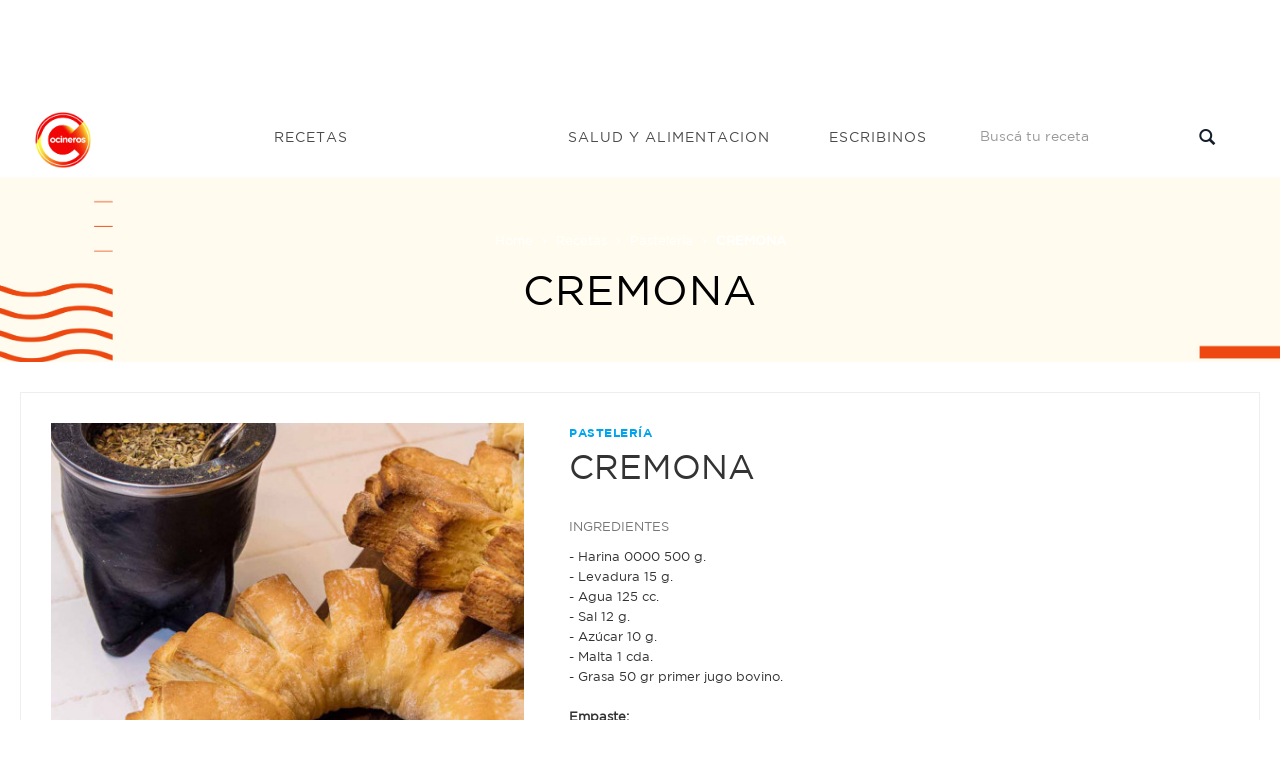

--- FILE ---
content_type: text/html; charset=utf-8
request_url: https://www.google.com/recaptcha/api2/aframe
body_size: 270
content:
<!DOCTYPE HTML><html><head><meta http-equiv="content-type" content="text/html; charset=UTF-8"></head><body><script nonce="rOxjt3DSI6LIV-BzOYAKJA">/** Anti-fraud and anti-abuse applications only. See google.com/recaptcha */ try{var clients={'sodar':'https://pagead2.googlesyndication.com/pagead/sodar?'};window.addEventListener("message",function(a){try{if(a.source===window.parent){var b=JSON.parse(a.data);var c=clients[b['id']];if(c){var d=document.createElement('img');d.src=c+b['params']+'&rc='+(localStorage.getItem("rc::a")?sessionStorage.getItem("rc::b"):"");window.document.body.appendChild(d);sessionStorage.setItem("rc::e",parseInt(sessionStorage.getItem("rc::e")||0)+1);localStorage.setItem("rc::h",'1763506037058');}}}catch(b){}});window.parent.postMessage("_grecaptcha_ready", "*");}catch(b){}</script></body></html>

--- FILE ---
content_type: text/css
request_url: https://cocinerosargentinos.com/css/front/responsive.css?16
body_size: 9165
content:
/*
Theme Name: Qmarto
Author:  ThemesGround
Description:  Qmarto HTML Template
Version: 1.4
License: GNU General Public License v2 or later
Tags: two-columns, left-sidebar, fixed-layout, responsive-layout, custom-background, custom-colors, custom-header, custom-menu
Text Domain:  Qmarto
*/

@media only screen and (min-width: 320px) and (max-width: 479px) {
.fl-links {
	display: none
}
.mini-cart {
	border: none
}
.header-container .fl-nav-menu {
	display: block;
	border-radius: 3px;
	clear: both;
}
#thmg-slider-slideshow {
	margin: 0px
}
#thmg-slider-slideshow:before {
	left: -500px;
}
#top {
	margin-top: 0px;
	margin-bottom: 40px;
}
#top ul li {
	width: 100%
}
.products-grid .item .item-inner .item-info .info-inner .item-title {
	font-size: 14px
}
.tp-caption.ExtraLargeTitle span {
	border: none;
	font-size: 18px!important;
	line-height:17px!important;
}
.tp-caption.LargeTitle {
	font-size: 34px!important;
	margin-top: 5px!important;
	line-height:40px!important

}
.tp-caption.LargeTitle span {
	font-size: 34px!important;
	line-height:40px!important
}
.tp-caption.Title {
	display: none
}
.buy-btn {
	font-size: 12px!important;
	padding: 4px 15px!important;
	line-height: 49px!important;
}
.top-cate {
	margin-top: 0px
}
.top-cate .new_title h2 {
	min-width: auto
}
.featured-pro {
	margin-bottom: 40px;
	top: 0px;
}
.top-cate .slider-items-products .owl-buttons .owl-prev {
	margin-top: 60px;
	left: 16px
}
.top-cate .slider-items-products .owl-buttons .owl-prev a {
	background: #bdbcbc;
}
.top-cate .slider-items-products .owl-buttons .owl-next {
	margin-top: 60px;
	right: -1px
}
.top-cate .slider-items-products .owl-buttons .owl-next a {
	background: #bdbcbc;
}
.best-pro.slider-items-products .owl-buttons .owl-prev a {
	margin: 0px 0 0 -63px;
}
.best-pro.slider-items-products .owl-buttons .owl-next a {
	margin: 0px 0 0 0px;
}
.best-pro .new_title h2 {
	font-size: 28px;
}
.related {
    font-size: 19px !important;;
}
.hot-section h2 {
	font-size: 30px
}
.hot-section h3 {
	font-size: 40px
}
.hot-section h4 {
	padding: 0px 30px 20px 30px;
	line-height: 21px;
	font-size: 18px;
}
.hot-deal {
	padding: 75px 20px 40px 20px;
}
.hot-deal .item {
	margin-bottom: 20px
}
.box-timer {
	width: 95%;
	margin-left: 15px;
	left: 0px
}
.timer-grid .box-time-date {
	margin-right: 8px;
	border-radius: 25px;
}
.timer-grid .box-time-date span {
	font-size: 22px
}
.mid-section {
	padding: 50px 0px;
	background: #000 url(../../img/front/mid-img.jpg) no-repeat 0 0px;
}
.mid-section .container {
	padding: 0px 15px
}
.mid-section h3 {
	font-size: 30px;
	margin: 0px 30px;
}
.mid-section h2 {
	font-size: 36px;
}
.mid-section .block1 {
	padding: 20px;
	margin-right: 0px;
	text-align: center;
	margin-top: 30px
}
.mid-section .block2 {
	padding: 20px;
	margin-right: 0px;
	text-align: center;
	margin-top: 20px
}
.mid-section .block3 {
	padding: 20px;
	margin-left: 0px;
	text-align: center;
	margin-top: 30px
}
.mid-section .block4 {
	padding: 20px;
	margin-left: 0px;
	text-align: center;
	margin-top: 20px
}
footer .newsletter-row {
	padding: 40px 0px;
}
.newsletter-wrap h4 {
	font-size: 32px
}
footer h4 {
	padding-top: 20px
}
.social {
	float: none;
	text-align: center;
}
.social ul {
	float: none
}
footer .coppyright {
	float: none;
	text-align: center;
	margin: 20px 0px
}
.payment-accept {
	float: none !important;
	width: 100%;
	text-align: center
}
#top .container {
	padding: 0 15px;
}
.best-pro .new_title h2 {
	min-width: auto
}
.cate-banner-img {
	display: none
}
.our-features-box .feature-box {
	margin-right: 0px;
	border-right: none;
	border-bottom: 1px #eaeaea solid;
}
.our-features-box {
	padding: 0px 0px;
	margin: 50px -15px
}
.latest-blog h2 {
	margin-bottom: 40px!important
}
.latest-blog .blog_inner {
	margin: 0px
}
.latest-blog h3 {
	margin-top: 0px;
}
.testimonials-section {
	min-height: auto;
	padding: 30px 0px 0px 0px
}
.testimonials {
	font-size: 18px
}
.testimonials-section .bx-viewport {
	height: auto!important
}
.logo-brand img {
	max-width: 100%
}
.logo-brand .slider-items-products .item {
	margin: 0px 15px
}
.logo-brand .owl-pagination {
	text-align: left;
}
.best-pro {
	padding-bottom: 15px;
	margin-bottom: 50px
}
#best-seller .owl-item .item {
	margin: 15px 8px
}
#right_toolbar {
	display: none !important;
}
.brand-logo .new_title.center {
	height: 40px;
}
.new_title {
	margin-bottom: 2px;
}
.new_title.center {
	height: auto;
	border-bottom: none;
}
.new_title h2 {
	margin-bottom: 70px;
}
.my-wishlist .buttons-set2 .btn-share, .my-wishlist .buttons-set2 .btn-add, .my-wishlist .buttons-set2 .btn-update {
	float: none;
	margin-left: 0;
	margin-bottom: 8px;
}
.page-title_multi h2 {
	font-size: 18px;
}
.multiple_addresses .title-buttons.pull-right {
	float: left !important;
}
#multiship-addresses-table {
	margin-top: auto;
}
.product-view .flexslider-thumb {
	padding: 0 32px;
}
.related-pro .new_title.center {
	height: inherit;
}
.upsell-pro .new_title.center {
	height: inherit;
}
.product-tabs {
	height: auto;
}
.product-view .email-friend a span {
	display: none;
}
.product-view .add-to-links span {
	display: none;
}
.email-addto-box {
	margin-top: 10px;
	margin-left: 0px;
	width: 100%;
}
.product-shop .social {
	margin-top: 7px;
}
.product-collateral {
	margin-top: 4px;
	margin-bottom: 25px;
}
.product-view .email-friend {
	margin: auto;
}
.product-view .social ul li a {
	width: 35px;
	height: 35px;
	line-height: 32px;
}
.product-shop .social ul li {
	margin: auto;
}
.multiple_addresses .title-buttons {
	text-align: left;
}
.footer-inner .container {
	padding-left: 15px;
	padding-right: 15px
}
.footer-column {
	padding-top: 20px;
	margin-bottom: 20px
}
.footer-bottom .company-links li {
	margin-left: 0;
	float: none;
	margin: 0 10px 5px 0;
}
.footer-bottom .company-links ul {
	text-align: center;
}
.social ul li a {
	margin-bottom: 5px
}
.payment-accept img {
	margin-right: 6px;
}
footer address {
	width: 82%;
}
.header-banner.mobile-show .our-features-box {
	display: block !important;
}
.offer-slider h1 {
	font-size: 34px;
	padding: 30px 0px;
	padding-bottom: 15px;
}
.offer-slider p {
	padding: 0 2% 1%;
	font-size: 14px;
}
.bx-wrapper {
	margin: auto;
}
.bx-viewport {
	height: 340px !important;
	width: 95% !important;
}
.bxslider li {
	margin-right: 30px !important;
}
.bx-wrapper .bx-pager {
	padding-top: 8px;
}
.owl-pagination {
	top: -20px;
	right: auto;
	width: 100%;
}
.owl-theme .owl-controls .owl-page span {
	width: 14px;
	height: 14px;
}
#toTop {
	width: 30px;
	height: 30px;
	line-height: 38px;
}
.cms-index-index .our-features-box {
	display: none;
}
.header-banner .assetBlock {
	width: 100%;
	padding: 8px 0px;
	font-size: 10px;
}
.fl-mini-cart-content .actions {
	padding: 0 8px 15px 8px;
}
.mini-products-list .product-image {
	margin-left: 8px;
}
.mini-cart .actions .btn-checkout {
	padding: 8px 20px;
}
.mini-cart .view-cart {
	padding: 10px 20px;
}
.col-xs-12.right_menu {
	padding-left: 4px;
}
.product-img-box. col-xs-12 {
width:300px;
}
.product-next-prev {
	display: none;
}
.product-view .previews-list li {
	margin-right: 13px;
}
.product-view .product-shop .add-to-box .pull-right {
	float: left !important;
}
#cloud-zoom-big {
	display: none !important;
}
.category-description .slider-items-products .owl-buttons a {
	width: 25px;
	height: 25px;
}
.products-list .product-image {
	width: 100%;
}
.language-currency {
	margin-left: 0;
}
.fl-currency {
	margin-right: 2px;
}
.fl-language {
	padding-left: 8px;
}
.logo {
	text-align: center;
	width: 85%;
	height: 75px;
	line-height: normal;
	padding: 0px;
	float: none;
	margin-top: 0px;
	margin-right: 0;
}
.logo img {/* width: 100%; */
	max-width: 200px;
}
.header-container .right_menu {
	background: none repeat scroll 0 0 #f5f5f5;
	margin-top: 0;
	padding-bottom: 5px;
	position: absolute;
	text-align: center;
	right: -2px;
}
.toplinks .links div {
	padding-right: 10px;
}
.toplinks {
	float: none;
	text-align: center;
}
.toplinks div.links div a:hover {
	color: #006cb6;
}
.mm-toggle-wrap {
	display: block;
	width: 100%;
}
.toplinks div.links div a {
	padding: 3px 5px;
}
.toplinks div.links div a {
	margin-left: 0px;
}
.toplinks>div>div.myaccount>a:before {
	font-size: 13px;
	padding-right: 0px
}
.toplinks>div>div.myaccount>a:before {
	content: '\f007';
	font-family: FontAwesome;
	font-size: 13px;
	padding-right: 0px
}
.toplinks>div>div.wishlist>a:before {
	content: '\f004';
	font-family: FontAwesome;
	font-size: 13px;
	padding-right: 0px
}
.toplinks>div>div.check>a:before {
	content: '\f00c';
	font-family: FontAwesome;
	font-size: 13px;
	padding-right: 0px
}
.toplinks>div>div.demo>a:before {
	content: '\f09e';
	font-family: FontAwesome;
	font-size: 13px;
	padding-right: 0px
}
.toplinks .links div .fl-links ul .clicker:before {
	content: '\f15b';
	font-family: FontAwesome;
	font-size: 13px;
	padding-left: 4px;
	padding-top: 2px;
	float: left;
	margin-right: 0px;
	margin-top: -2px;
}
.toplinks>div>div.login>a:before {
	content: '\f13e';
	font-family: FontAwesome;
	font-size: 13px;
	padding-right: 0px
}
.toplinks>div>div.logout>a:before {
	content: '\f09c';
	font-family: FontAwesome;
	font-size: 13px;
	padding-right: 0px
}
.toplinks {
	margin-left: 0px;
	position: absolute;
	right: -15px;
	top: 35px;
}
.caret {
	margin-left: -3px;
}
.search-box {
	width: 190px;
	margin-top: -34px;
}
#search {
	padding: 3px 6px;
	width: 170px;
	height: 38px;
}
.search-btn-bg {
	position: absolute;
	padding: 6px 5px;
	height: 26px;
	right: 10px
}
.search-icon, .search-bar-submit {
	height: 38px;
	width: 50px;
}
.search-bar.search-bar-open, .no-js .search-bar {
	height: 38px;
	width: 220px;
}
.search-bar {
	height: 38px;
	min-width: 50px;
}
.search-icon:before {
	font-size: 16px;
}
.fl-links .clicker {
	padding: 0px 10px;
	height: 40px;
	line-height: 40px;
}
.fl-links .clicker:before {
	font-size: 20px;
}
.fl-links > .no-js:hover > .clicker {
	padding: 0px 10px;
	line-height: 38px;
	height: 38px;
}
.mini-cart .fl-mini-cart-content {
	right: 0px;
	left: inherit;
}

.mini-cart .btn-remove1 {right: 14px!important;}

.mini-cart .basket a:first-child:before {
	font-size: 20px;
}
nav {
	width: 100%;
	height: 3px;
	margin: 0px auto auto;
}
.nav-inner {
	height: auto;
	width: 100%;
	margin: auto;
}
ul.navmenu {
	padding: 0px;
	margin: auto;
}
.mini-cart .basket a span {
	display: none;
}
.mini-cart .basket a {
	margin: 0px;
	font-size: 14px;
	letter-spacing: normal;
	background: none;
	font-weight: normal;
	min-width: 40px !important;
	height: 40px;
	padding: 0px 10px;
	line-height: 40px;
}
.fl-cart-contain {
	right: 0px;
	top: 0px;
}
.header-container .fl-header-right {
	top: 0px;
	z-index: 100;
	right: 15px;
	margin-top: -45px;
}
ul#cart-sidebar {
	padding: 10px 0 0;
}
.fl-mini-cart-content li.item {
	width: 290px;
}
.the-slideshow .slideshow .slide img {
	width: 100%;
}
.caption.light1 {
	display: none;
}
.slideshow-wrapper .backward {
	top: 25% !important;
	width: 15px !important;
	height: 38px !important;
}
.slideshow-wrapper .forward {
	right: 25px !important;
	top: 25% !important;
	background: url(../../img/front/slideshow-arrows.png) -85px 0 no-repeat !important;
	width: 15px !important;
	height: 38px !important;
}
.caption.top-center {
	display: none;
}
ul.slideshow {
	height: 122px !important;
}
.the-slideshow .tab-pager {
	left: 40%;
}
.service-section .services {
	padding: 20px 0px;
	width: 100%;
	border-bottom: 1px #e5e5e5 solid;
	border-left: 1px #fff solid;
	border-right: none;
}
.offer-banner-section .row {
	padding-top: 30px;
}
.thmg-slider-producttabs .thmg-slider-pdt-container .thmg-slider-pdt-nav .pdt-nav > li {
	padding: 0px 4px;
	font-size: 14px;
	width: 100%;
	margin: 0px;
	border-bottom: none;
}
.thmg-slider-producttabs .thmg-slider-pdt-container .thmg-slider-pdt-nav .pdt-nav > li.tab-nav-actived, .thmg-slider-producttabs .thmg-slider-pdt-container .thmg-slider-pdt-nav .pdt-nav > li:hover {
	border-bottom: none;
}
.thmg-slider-producttabs .thmg-slider-pdt-container .thmg-slider-pdt-nav .pdt-nav > li:last-child {
	border-bottom: 1px solid #666;
}
.thmg-slider-producttabs .thmg-slider-pdt-container .thmg-slider-pdt-content .pdt-content .products-grid-home .item {
	margin-left: 0px;
	width: 100%;
}
.thmg-slider-producttabs ul.pdt-list li.item {
	width: 75%;
	margin: 0px auto 0px 13%;
}
.bag-product-slider .col-xs-4 {
	padding: 0 3px;
}
.col-item .item-title {
	white-space: normal;
}
.ratings .rating-links {
	display: none;
}
.col-item a.thumb span.quick-view {
	display: none;
}
.thmg-slider-producttabs ul.pdt-list li.item a.thumb span.quick-view {
	display: none;
}
.promo-banner-section {
	margin: 0px auto;
}
.promo-banner-section .col {
	float: none;
	padding: 20px 0px;
	width: 95%;
	margin: auto;
}
.promo-banner-section .col img {
	width: 100%;
}
.newsletter {
	width: auto;
}
.newsletter-wrap #container_form_news2  .newsletter-input {
	width: 90% !important;
	padding:15px 20px;
}
.newsletter-wrap button.subscribe {
	width: 90%;
	padding:15px 20px;
}
.social ul li {
	margin-right: 4px;
}
.page-title h2 {
	font-size: 36px;
}
.cat-img-title.cat-box {
	font-size: 14px;
	top:0;
	width: 100%;
	margin-top:8%;
	padding-bottom:10px;
	padding-top:10px;
	padding-left:20px
}
.carousel-inner>.item>img, .carousel-inner>.item>a>img {
	width: 100%
}
#carousel-example-generic .carousel-caption {

}
.category-description .slider-items-products .owl-buttons a {
	left: 5px;
	padding: 2px 3px 10px 0px;
	height: 25px;
	width: 25px;
}
.category-description .slider-items-products .owl-buttons .owl-prev a:before {
	font-size: 20px;
	padding: 0px 8px;
	line-height: 20px;
}
.category-description .slider-items-products .owl-buttons .owl-next a:before {
	font-size: 16px;
	padding: 0px 8px;
	line-height: 20px;
}
.category-description .small-tag {
	font-size: 18px;
}
.cat-img-title .cat-heading {
	font-size: 24px;

}
.cat-img-title.cat-bg p {
	font-size: 14px;
}
.toolbar .pager {
	width: 70%;
	margin-top:3px;
	margin-right: 0;
}
.limiter {
	display: none
}
.pager .limiter label, .toolbar label {
	display: none;
}
.category-products ul.products-grid li.item {
	width: 100%;
}
.category-products ul.products-grid li.item a.thumb span.quick-view {
	display: none;
}
.products-list .product-shop {
	width: 100%;
	margin: 10px 0;
}
.col-left .block-cart .block-content ul li .product-details {
	width: 62%;
}
.side-nav-categories {
	margin-bottom: 10px;
}
.block {
	margin: 0px 0px 15px 0px;
}
.category-products ul.products-grid li.item a.thumb span.quick-view {
	display: none;
}
.products-grid .actions button.button.btn-cart span {
	font-size: 10px;
}
.nav-tabs > li {
	width: 100%;
	text-align: center;
	margin-bottom: 1px;
	margin-left: 0px;
	margin-right: 0px;
}

.tab-content {
	display: inline-block;
}

.form-add-tags input.input-text, select, textarea {
}

.product-shop .product-next-prev .product-prev {
	margin-top: 5px;
}
.product-shop .product-next-prev .product-prev {
	width: 30px;
	height: 28px;
	right: 49px;
	margin: auto;
	padding: inherit;
}
.product-shop .product-next-prev .product-next {
	width: 30px;
	height: 28px;
	right: 15px;
	margin: auto;
	padding: inherit;
}
.product-view .product-name h1 {
	font-size: 30px;
}
select#billing-address-select {
	width: 100%;
}
.sidebar .block dl {
	padding: 0px 10px;
}
.group-select li .input-box input.input-text, .group-select li .input-box textarea {
	width: 100%;
}
.group-select li .input-box {
	width: 100%;
}
.group-select li input.input-text, .group-select li textarea {
	width: 100% !important;
}
.group-select li select {
	width: 100% !important;
}
label {
	font-weight: normal;
}


.crosssel h2 {
	font-size: 13px;
	font-weight: normal;
}
.cart-collaterals h3 {
	font-size: 14px;
}
.col2-set .col-1 {
	width: 100%;
}
.col2-set .col-1 h2 {
	font-size: 20px;
}
.col2-set .col-2 {
	width: 100%;
	margin-top: 20px;
}
.col2-set .col-2 h2 {
	font-size: 20px;
}
.back-link {
	float: none;
	display: block;
	padding: 7px 0px;
}
.state_bar li {
	width: 100%;
	margin-top: 8px;
	margin-right: 0px;
}
.account-login .col2-set .col-1 {
	width: 100%;
	padding:30px;
	min-height: inherit;

}
.account-login .col2-set .col-2 {
	width: 100%;
	padding: 30px;

}
.popup1 {
	display: none !important;
}
#overlay {
	/*display: none !important;*/
	z-index: 6000;
	opacity: 0;
}
.footer-column {
	width: 100%;
	margin-left: 10px
}
.products-list .actions .add-to-links a.link-wishlist {margin-bottom:5px}
.products-list .add-to-links {
	margin-top: 5px;
	display: inline-block;
}
.review1, .review2 {
	width: 100%;
}
.box-reviews .review {
	border-left: 0 solid #dfdfdf;
	float: left;
	padding-left: 0;
	width: 95%;
}
.related-slider {
	display: inline-block;
	width: 100%;
}
.service-section .services {
	border-left: none;
}
footer .footer-inner {
	margin-bottom: 10px;
	padding-top: 0px;
	padding-bottom: 15px;
}
.cloud-zoom-big {
	left: 0 !important;
}
.top-banner-section .col-xs-12 img {
	margin-bottom: 15px;
}
.discount, .totals {
	min-height: inherit;
}
.cross-sell-pro .new_title.center {
	height: auto;
}
.cross-sell-pro .new_title h2 {
	font-size: 14px;
}
.top-offer-banner {
	margin: 15px 0px 0px 0px;
}
.offer-inner .left {
	width: 100%;
}
.offer-inner .left .col.mid {
	padding: 0px 0px 20px 0px;
	width: 100%;
}
.offer-inner .left .col.last {
	padding: 0px 0px 15px 0px;
	width: 100%;
}
.offer-inner .right {
	width: 100%;
}
.offer-inner .inner-text h3 {
	font-size: 18px;
	margin: 6px 0;
}
.offer-inner .right .inner-text {
	top: 40%;
}
.offer-inner .right .inner-text h3 {
	font-size: 40px;
}
.thmg-slider-producttabs .thmg-slider-pdt-container .thmg-slider-pdt-nav {
	display: inline-block;
	width: 100%;
}
.latest-blog {
	padding: 0px;
	margin-top: 0px
}
.brand-logo {
	padding: 0px 0px;
}
footer .co-info {
	width: 100%;
}
footer address {
	width: 100%;
}
.payment-accept img {
	margin-left: 3px;
	width: 50px;
}
.producttabs {
	margin-top: 0px;
}
footer address span {
	font-size: 13px;
	width: 85%;
}
.forcefullwidth_wrapper_tp_banner, .fullwidthbanner-container {
	height: 180px !important;
}
.tp-caption.Title {
	left: 5px!important
}
.tp-simpleresponsive .caption, .tp-simpleresponsive .tp-caption {
	left: 0px!important;
}
.tp-caption.LargeTitle {
	left: 10%!important
}
.tp-caption.ExtraLargeTitle {
	left: 10%!important
}



#thmg-slider-slideshow .container {
	padding: 0px
}
.catalog-category-view .page-heading {
	padding: 15px 0;
}
.catalog-category-view .page-heading .page-title h1, .catalog-category-view .page-heading .page-title h2 {
	font-size: 26px!important;
}

.our-features-box li {
	width: 100%;
}
.our-features-box li.last {
	width: 100%;
}
.sidebar .hot-banner img {
	margin-bottom: 15px;
}
.product-view .previews-list li {
	width: 70px !important;
}
.product-view .product-shop .add-to-box .btn-cart {
	margin-top:05px;
}

.product-view .product-shop .add-to-box .custom {margin-top:5px}

.nav-tabs.product-tabs > li > a {
	width: 100%;
    margin-bottom: 8px;
}
.tab-content {
	width: 100%;
}
.box-reviews .form-list input.input-text {
	width: 100%;
}
.box-reviews textarea {
	width: 100% !important;
}
.product-collateral .tabs {
	border-bottom: none;
}
.product-view .product-name {
	margin-bottom: 0px;
}
.table-responsive {
	margin-bottom: 0px;
	margin-top: 0px;
	padding: 0px;
	border: none
}

.buttons-set .login {
	float: none;
	display: block
}
.col-main {
	margin-top: 10px;
}

.col2-right-layout .col-main {
    padding: 0;
}

.col-right.sidebar {
	 padding: 0;

}

.sidebar {

	padding-right: 0px;

}
.product-grid {
	padding:0px;
	padding-top: 20px
}

.product-list {
	padding:0px;
	padding-top: 20px
}

.sort-by {display: none;}
.sorter .view-mode {
	margin-right: 0px
}
#container_form_news {
	margin-top: 15px
}
.account-login {
	margin-top: 0px;
}
.toolbar {
	padding: 15px
}

.toolbar.paginacion{
	padding:0;
}

#fade {
	display: none !important;
}
}
@media only screen and (min-width: 480px) and (max-width: 767px) {
#fade {
	display: none !important;
}
.logo {
	text-align: center;
	padding-bottom: 0px;
	margin-top: 0px;
	width: 85%;
	height: auto;
	line-height: normal;
	padding-top: 15px;
	padding-bottom: 15px;
	padding-left: 15px;
	padding-right: 15px;
	float: none;
	margin: 0px
}
.header-container .fl-header-right {
	top: 20px;
	z-index: 100;
	right: 15px;
}
.header-container .fl-nav-menu {
	display: block;
	border-radius: 0px;
	/* overflow: hidden; */
    /* top: 150px; */
	clear: both;
	float: left;
	margin-top: 15px;
	margin-left: 10px;
}
#thmg-slider-slideshow {
	margin: 0px
}
.tp-caption.ExtraLargeTitle span {
	border: none;
	font-size: 30px!important
}
.tp-caption.LargeTitle {
	font-size: 46px!important;
	margin-top: 20px
}
.tp-caption.LargeTitle span {
	font-size: 46px!important
}
.tp-caption.Title {
	display: none
}
.buy-btn {
	font-size: 16px!important;
	padding: 6px 25px!important
}
#top {
	margin-top: 0px
}
#top ul li {
	width: 100%
}
.top-cate {
	margin-top: 0px
}
.top-cate .new_title h2 {
	min-width: auto
}
.top-cate .slider-items-products .owl-buttons .owl-prev {
	margin-top: 60px;
	left: 16px
}
.top-cate .slider-items-products .owl-buttons .owl-prev a {
	background: #dddd;
}
.top-cate .slider-items-products .owl-buttons .owl-next {
	margin-top: 60px;
	right: -1px
}
.top-cate .slider-items-products .owl-buttons .owl-next a {
	background: #dddd;
}
.best-pro .new_title h2 {
	min-width: auto
}
.cate-banner-img {
	display: none
}
.hot-section h3 {
	font-size: 56px
}
.hot-section h4 {
	font-size: 18px
}
.testimonials-section {
	padding: 50px 10% 10px 10%;
}
.logo-brand .owl-pagination {
	text-align: left
}
.mid-section {
	padding: 50px 0px;
	background: #000 url(../../img/front/mid-img.jpg) no-repeat 0 0px;
}
.mid-section .container {
	padding: 0px 15px
}
.mid-section h3 {
	font-size: 36px;
	margin: 0px 30px;
}
.mid-section .block1 {
	padding: 20px;
	margin-right: 0px;
	text-align: center;
	margin-top: 30px
}
.mid-section .block2 {
	padding: 20px;
	margin-right: 0px;
	text-align: center;
	margin-top: 20px
}
.mid-section .block3 {
	padding: 20px;
	margin-left: 0px;
	text-align: center;
	margin-top: 30px
}
.mid-section .block4 {
	padding: 20px;
	margin-left: 0px;
	text-align: center;
	margin-top: 20px
}
.latest-blog h2 {
	margin-bottom: 40px!important
}
.latest-blog .blog_inner {
	margin: 0px
}
.latest-blog h3 {
	margin-top: 10px;
}
.latest-blog .blog_inner {
	margin-bottom: 10px;
}
.navbar-collapse.collapse {
	display: block!important;
	height: auto!important;
	padding-bottom: 0;
	overflow: visible!important;
	visibility: visible!important;
	position: absolute;
	right: 0px;
	border: none;
	left: 80px;
	margin-top: 10px;
	box-shadow: none
}
.navbar-form {
	border: none;
	box-shadow: none;
	display: none
}
.fl-links {
	display: none
}
.mini-cart {
	border: none
}
.mini-cart .basket a span {
	margin-top: -8px;
	background: #131e2c;
	color: #fff;
	right: 5px;
}
.navbar-form .search-btn {
	height: 50px;
	line-height: 50px;
	width: 55px
}
.navbar-collapse form[role="search"].active input {
	height: 50px;
	line-height: 50px;
	width: 100%
}
#brand-logo-slider {
	margin: 20px 0 !important;
}
#right_toolbar {
	display: none !important;
}
.brand-logo .new_title.center {
	height: 40px;
}
.our-features-box .feature-box {
	margin-right: 0px;
	border-right: none;
	border-bottom: 1px #eaeaea solid;
}
.new_title {
	margin-bottom: 2px;
}

.new_title h2 {
	margin-bottom: 40px;
}
.my-wishlist .buttons-set2 .btn-share {
	margin-left: 5px;
}
.multiple_addresses .title-buttons.pull-right {
	float: left !important;
}
#multiship-addresses-table {
	margin-top: auto;
}
.cross-sell-pro .new_title.center {
	height: auto;
}
.cross-sell-pro .new_title h2 {
	font-size: 14px;
}
.discount, .totals {
	min-height: inherit;
}

.upsell-pro .new_title.center {
	height: inherit;
}
.top-banner-section .col-xs-12 img {
	margin-bottom: 15px;
}
.product-view .flexslider-thumb {
	padding: 0 35px;
}
.email-addto-box {
	margin-left: 0;
	margin-top: 15px;
}

.footer-column {
	margin-left: 10px;
	margin-bottom: 15px;
	padding-top: 20px
}
.footer-top {
	text-align: center
}
.footer-top .social {
	float: none;
	text-align: center;
	margin-bottom: 15px
}
.footer-top .social ul {
	float: none
}
.footer-bottom .company-links li {
	margin-left: 0;
	float: none;
	margin: 0 10px 5px 0;
}
.footer-bottom .company-links ul {
	text-align: center;
}
footer .coppyright {
	float: none;
	text-align: center;
	margin-bottom: 15px;
}
.social ul li a {
	width: 35px;
	height: 35px;
	line-height: 32px;
}
.payment-accept img {
	margin-right: 6px;
}
footer .footer-inner {
	margin-bottom: 15px;
	padding-top: 0px;
}
.header-banner.mobile-show .our-features-box {
	display: block !important;
}
.offer-slider h1 {
	font-size: 40px;
}
.offer-slider p {
	padding: 0 2% 1%;
	font-size: 14px;
}
.bx-wrapper {
	margin: auto;
}
.bx-viewport {
	width: 95% !important;
}
.bxslider li {
	margin-right: 30px !important;
}
.bx-wrapper .bx-pager {
	padding-top: 8px;
}
.owl-pagination {
	top: -20px;
	right: auto;
	width: 100%;
}
.owl-theme .owl-controls .owl-page span {
	width: 15px;
	height: 15px;
}
.cat-img-title.cat-box {
	font-size: 14px;
	top:0;
	width:70%;
	margin-top:6%
}
.carousel-inner>.item>img, .carousel-inner>.item>a>img {
	width: 100%
}
#carousel-example-generic .carousel-caption {

}
#toTop {
	width: 30px;
	height: 30px;
	line-height: 38px;
}
.cms-index-index .our-features-box {
	display: none;
}
.header-banner p {
	margin: 0px;
}
.product-next-prev {
	display: none;
}
.related-slider {
	display: inline-block;
	width: 100%;
}
.service-section .services {
	border-left: none !important;
}
.box-reviews .review {
	border-left: 0 solid #dfdfdf;
	float: left;
	padding-left: 0;
	width: 95%;
}
.product-view .previews-list li {
	margin-right: 5px;
}
.products-list .product-image {
	width: 30%;
}
.footer-bottom .company-links li {
	float: left;
	margin: 8px 15px 0px 0;
}
.language-currency {
	margin-left: -5px;
}
.fl-currency {
	margin-right: 2px;
}
.fl-language {
	padding-left: 8px;
}
.header-container .right_menu {
	background: none repeat scroll 0 0 #f5f5f5;
	margin-top: 0;
	padding-bottom: 5px;
	position: absolute;
	text-align: center;
	right: -2px;
	top: 0;
}
.toplinks .links div {
	padding-right: 10px;
}
.toplinks {
	float: none;
	position: absolute;
	top: 35px;
}
.toplinks div.links div a:hover {
	color: #006cb6;
}
.mm-toggle-wrap {
	display: block;
	width: 100%;
}
.toplinks div.links div a {
	padding: 3px 10px;
}
.toplinks div.links div a {
	margin-left: 0px;
}
.toplinks>div>div.myaccount>a:before {
	font-size: 13px;
	padding-right: 0px
}
.toplinks>div>div.myaccount>a:before {
	content: '\f007';
	font-family: FontAwesome;
	font-size: 13px;
	padding-right: 0px
}
.toplinks>div>div.wishlist>a:before {
	content: '\f004';
	font-family: FontAwesome;
	font-size: 13px;
	padding-right: 0px
}
.toplinks>div>div.check>a:before {
	content: '\f00c';
	font-family: FontAwesome;
	font-size: 13px;
	padding-right: 0px
}
.toplinks>div>div.demo>a:before {
	content: '\f09e';
	font-family: FontAwesome;
	font-size: 13px;
	padding-right: 0px
}
.toplinks .links div .fl-links ul .clicker:before {
	content: '\f15b';
	font-family: FontAwesome;
	font-size: 13px;
	padding-left: 4px;
	padding-top: 2px;
	float: left;
	margin-right: 0px;
	margin-top: -2px;
}
.toplinks>div>div.login>a:before {
	content: '\f13e';
	font-family: FontAwesome;
	font-size: 13px;
	padding-right: 0px
}
.toplinks>div>div.logout>a:before {
	content: '\f09c';
	font-family: FontAwesome;
	font-size: 13px;
	padding-right: 0px
}
.search-box {
	margin-top: -33px;
	width: 200px;
}
#search {
	padding: 3px 6px;
	width: 175px;
}
.search-btn-bg {
	position: absolute;
	padding: 6px 5px;
	right: 10px;
	height: 26px;
}
nav {
	width: 100%;
	height: 44px;
	margin: auto;
}
.nav-inner {
	height: auto;
	width: 100%;
	margin: auto;
}
ul.navmenu {
	padding: 0px;
	margin: auto;
}
.mini-cart .basket a {
	margin: 0px;
	font-size: 14px;
	letter-spacing: normal;
	background: none;
	font-weight: normal;
	min-width: 40px !important;
	height: 50px;
	padding: 0px 10px;
	line-height: 50px;
}
.the-slideshow .slideshow .slide img {
	width: 100%;
}
.caption.light1 {
	display: none;
}
.slideshow-wrapper .backward {
	top: 30% !important;
	width: 17px !important;
	height: 45px !important;
}
.slideshow-wrapper .forward {
	right: 10px !important;
	top: 30% !important;
	background: url(../../img/front/slideshow-arrows.png) -84px 0 no-repeat !important;
	width: 17px !important;
	height: 45px !important;
}
.caption.top-center {
	display: none;
}
ul.slideshow {
	height: 157px !important;
}
.the-slideshow .tab-pager {
	left: 46%;
}
.service-section .services {
	padding: 20px 0px;
	width: 100%;
	border-bottom: 1px #e5e5e5 solid;
	border-left: 1px #fff solid;
	border-right: none;
}
.col {
	width: 370px;
	margin: auto;
}
.offer-inner .right .inner-text {
	top: 65%;
	width: 80%;
}
.thmg-slider-producttabs .thmg-slider-pdt-content ul.pdt-list li {
	width: 45%;
	margin-left: 10px;
	margin-right: 2%;
}
.newsletter {
	width: auto;
}
#container_form_news2 .newsletter-input {
	width: 80% !important;
	padding:15px 20px;
	margin: 5px 0px 15px 0px;
}
.payment-accept {
	float: none !important;
}
.footer-bottom .inner .bottom_links a {
	margin-left: 9px;
	float: left !important;
	font-size: 11px;
}
.breadcrumbs ul {
	padding: 0px 15px;
}
.page-title h2 {
	font-size: 36px;
}
.category-description .slider-items-products .owl-buttons a {
	left: 5px;
	padding: 2px 3px 10px 0px;
	height: 30px;
	width: 30px;
}
.category-description .slider-items-products .owl-buttons .owl-prev a:before {
	font-size: 20px;
	padding: 0px 10px;
	line-height: 24px;
}
.cat-img-title .cat-heading {
	font-size: 36px;
}
.cat-img-title p {
	font-size: 18px;
}
.category-description .slider-items-products .owl-buttons .owl-next a:before {
	font-size: 20px;
	padding: 0px 10px;
	line-height: 24px;
}

.sort-by {display:none}
.limiter {display:none}

.toolbar .pager {
	float: left;
	margin: 3px 0px;
	width: 65%;
}
.col-left .block-cart .block-content ul li .product-details {
	width: 80%;
}
.products-list .product-shop {
	width: 65%;
	margin: 0px 0;
}
.col-left .block-cart .block-content ul li .product-details {
	width: 78%;
}
.products-grid .actions button.button.btn-cart span {
	font-size: 10px;
}

.nav-tabs > li {
	width: 100%;
	text-align: center;
	margin-bottom: 1px;

}
.tab-content {
	display: inline-block;
}
.form-add-tags input.input-text, select, textarea {
	width: 70% !important;
}

.product-view .product-shop {
    padding-left: 15px;
}

select#billing-address-select {
	width: 100%;
}
.sidebar .block dl {
	padding: 0px 10px;
}
select#billing-address-select {
	width: 100%;
}
.sidebar .block dl {
	padding: 0px 10px;
}
.group-select li .input-box input.input-text, .group-select li .input-box textarea {
	width: 100%;
}
.group-select li .input-box {
	width: 100%;
}
.group-select li input.input-text, .group-select li textarea {
	width: 100%;
}
.group-select li select {
	width: 100% !important;
}
#shopping-cart-table {
	margin-top: 0px;
}
label {
	font-weight: normal;
}

.col2-set .col-1 {
	width: 100%;
}
.col2-set .col-1 h2 {
	font-size: 20px;
}
.col2-set .col-2 {
	width: 100%;
}
.col2-set .col-2 h2 {
	font-size: 20px;
}
.back-link {
	float: none;
	display: block;
	padding: 7px 0px;
}
.state_bar li {
	width: 100%;
	margin-top: 8px;
	margin-right: 0px;
}
.account-login .col2-set .col-1 {
	width: 100%;
	padding: 30px;
	min-height: inherit;

}
.account-login .col2-set .col-2 {
	width: 100%;
	padding: 30px;
}
.popup1 {
	display: none !important;
}
#overlay {
	display: none !important;
}
#cloud-zoom-big {
	display: none !important;
}
.header-banner .assetBlock {
	width: 100%;
}
.search-box {
	width: 190px;
	margin-top: -34px;
}
#search {
	padding: 3px 6px;
	width: 215px;
	height: 38px;
}
.search-btn-bg {
	position: absolute;
	padding: 6px 5px;
	height: 26px;
	right: 10px
}
.search-icon, .search-bar-submit {
	height: 38px;
	width: 50px;
}
.search-bar.search-bar-open, .no-js .search-bar {
	height: 38px;
	width: 260px;
}
.search-bar {
	height: 38px;
	min-width: 50px;
}
.search-icon:before {
	font-size: 16px;
}
.fl-links {
	margin-top: 10px
}
.fl-links .clicker {
	padding: 0px 10px;
	height: 50px;
	line-height: 50px;
}
.fl-links .clicker:before {
	font-size: 20px;
}
.fl-links > .no-js:hover > .clicker {
	padding: 0px 10px;
	line-height: 50px;
	height: 50px;
}

.mini-cart .fl-mini-cart-content {
	right: 0px;
	left: inherit;
}

.mini-cart .btn-remove1 {right:0px!important}

.mini-cart .basket a:first-child:before {
	font-size: 20px;
}
.fl-cart-contain {
	right: 8px;
	top: 10px;
}
.offer-inner .left {
	width: 100%;
}
.offer-inner .right {
	width: 100%;
}
.offer-inner .left .col-1 {
	margin-bottom: 0px;
}
.offer-inner .right .inner-text {
	top: 65%;
}
.thmg-slider-producttabs .thmg-slider-pdt-container .thmg-slider-pdt-nav {
	display: inline-block;
}
.thmg-slider-producttabs .thmg-slider-pdt-container .thmg-slider-pdt-nav .pdt-nav > li {
	padding: 0px 4px;
	font-size: 14px;
	width: 100%;
	margin: 0px;
	border-bottom: none;
}
.thmg-slider-producttabs .thmg-slider-pdt-container .thmg-slider-pdt-nav .pdt-nav > li.tab-nav-actived, .thmg-slider-producttabs .thmg-slider-pdt-container .thmg-slider-pdt-nav .pdt-nav > li:hover {
	border-bottom: none;
}
.thmg-slider-producttabs .thmg-slider-pdt-container .thmg-slider-pdt-nav .pdt-nav > li:last-child {
	border-bottom: 1px solid #666;
}
.latest-blog {
	padding: 5px 0px;
}
footer .co-info {
	width: 100%;
	margin-bottom: 10px;
	margin-top: 0px
}
.brand-logo {
	padding: 0px 0px;
}
.forcefullwidth_wrapper_tp_banner, .fullwidthbanner-container {
	height: 250px !important;
}
.tp-caption.ExtraLargeTitle {
	left: 0px!important
}
.tp-caption.LargeTitle {
	left: 0px!important
}
.tp-caption.Title {
	left: 0px!important
}
.tp-simpleresponsive .caption, .tp-simpleresponsive .tp-caption {
	left: 0px!important
}
#thmg-slider-slideshow .container {
	padding: 0px
}
.top-offer-banner {
	margin: 15px 0px;
}
.catalog-category-view .page-heading {
	padding: 20px 0;
}
.catalog-category-view .page-heading .page-title h1, .catalog-category-view .page-heading .page-title h2 {
	font-size: 32px!important;
}
.breadcrumbs a, .breadcrumbs strong {
	font-size: 13px;
}
.our-features-box li {
	width: 100%;
}
.our-features-box li.last {
	width: 100%;
}
.sidebar .hot-banner img {
	margin-bottom: 15px;
}
.side-nav-categories, .side-nav-categories .block {
	margin-bottom: 20px;
}

.sidebar .hot-banner img {
	width: 75%;
}

.products-list .actions .add-to-links a.link-wishlist {margin:5px 0px}
.product-shop .social {
	margin-top: 13px;
}
.product-collateral {
	margin-top: 10px;
	margin-bottom: 10px;
}
.tab-content {
	width: 100%;
}
.box-reviews .form-list input.input-text {
	width: 100%;
}
.box-reviews textarea {
	width: 100% !important;
}
.product-collateral .tabs {
	border-bottom: none;
}
.nav-tabs > li.active > a, .nav-tabs > li.active > a:hover, .nav-tabs > li.active > a:focus {
	width: 100%;
}
.nav-tabs.product-tabs > li > a {
	width: 100%;
}
.review1 {
	width: 100%;
}
.review2 {
	width: 100%;
}
.product-view .previews-list li {
	width: 68px !important;
}
.product-view .product-shop .add-to-box {
	padding: 22px 0px 10px;
}
.product-view .product-name {
	margin-bottom: 5px;
}
.table-responsive {
	margin-bottom: 0px;
	margin-top: 10px;
	border: none
}
.col-main {

}

.col2-right-layout .col-main {
    padding: 0;
}

.col-right.sidebar {
	 padding: 0;

}

.product-list {
    padding: 0px;
    padding-top: 20px;
}

.product-grid {
	padding: 15px
}
.sidebar {
	padding-right: 15px;
	padding-left:15px
}
.col2-set .col-2 {
	margin-top: 20px;
}
.account-login {
	margin-top: 0px;
}
.footer-inner .container {
	padding-left: 15px;
	padding-right: 15px
}
.tp-caption.LargeTitle {
	left: 10%!important
}
.tp-caption.ExtraLargeTitle {
	left: 10%!important;
	top: 45% !important;
}

}
@media (min-width: 768px) and (max-width: 991px) {
#nav li.drop-menu:hover ul {
	top: 79px
}
.header-container .fl-nav-menu {
	display: block;
	border-radius: 0px;
	/* overflow: hidden; */
    /* top: 150px; */
	background-color: #fff;
	clear: both;
}
.fl-header-right {
	position: absolute;
	right: 0;
	top: 0px;
}
#nav > li > a {
	line-height: 30px
}
.our-features-box .feature-box {
	margin-right: 0px
}
.our-features-box li.last {
	width: 100%
}
.our-features-box li.last a {
	display: inline-block;
	padding: 15px 60px;
}
.logo-item img {
	width: 100%
}
#thmg-slider-slideshow {
	margin-top: -210px
}
.forcefullwidth_wrapper_tp_banner, .fullwidthbanner-container {
	height: 750px!important
}
.tp-caption.ExtraLargeTitle {
	left: 0px!important;
}
.tp-caption.LargeTitle {
	left: 0px!important;
	font-size: 86px!important
}
.tp-caption.Title {
	left: 0px!important
}
.tp-simpleresponsive .caption, .tp-simpleresponsive .tp-caption {
	left: 0px!important
}
#thmg-slider-slideshow .container {
	padding: 0px
}
.testimonials-section {
	padding: 50px 5% 10px 5%;
}
.mid-section strong {
	font-size: 20px
}
.spl-pro {
	margin-top: 80px
}
.mid-section .block1 {
	margin-top: 40px
}
.mid-section .block3 {
	margin-top: 40px
}
.page-heading {
	margin-top: -220px;
	padding-top: 260px
}
.catalog-category-view .page-heading {
	padding: 30px 0;
}
.product-view .flexslider-thumb {
	padding: 0 28px;
}
.product-view .previews-list li {
	width: 85px!important
}
.product-view .flexslider-thumb .flex-direction-nav {
	left: 8px;
	top: 40%;
	width: 90%;
}
.cross-sell-pro .new_title h2 {
	font-size: 14px;
}
.product-view .flexslider-thumb .flex-direction-nav {
	z-index: 0;
}

.product-shop .social ul li {
	margin-bottom: 5px
}
.cat-img-title.cat-box {
	margin: 0;
	text-align: left;
	top: 11%;
	width:70%
}
.category-description .small-tag span {
	background: #ffc000;
	display: inline-block;
	line-height: 70px;
	padding-left: 10px;
	padding-right: 20px;
	height: 70px;
	width: 70px;
	border-radius: 80px;
	font-size: 25px;
	color: #fff;
}

#carousel-example-generic .carousel-caption {top:6%}



#nav .level0-wrapper2 .col-1 {
	width: 100%;
}
#nav .level0-wrapper2 .col-2 {
	width: 100%;
}
.col-2 .menu_image {
	display: inline-block;
}
.col-2 .menu_image1 {
	display: inline-block;
}
#nav .level0-wrapper, #nav.classic ul.level0 {
	top: 79px;
}
.footer-bottom .company-links li {
	margin-left: 6px;
}
.footer-bottom .company-links li a {
	font-size: 11px;
}
.social ul li a {
	width: 35px;
	height: 35px;
	line-height: 35px;
}
.our-features-box li {
	width: 25%;
	box-sizing: border-box;
}
.our-features-box .feature-box {
	padding: 20px 15px
}
.our-features-box ul {
	width: 100%;
}
.header-banner .assetBlock {
	width: 100%;
}
#nav li.drop-menu ul {
	top: 37px;
}
.nav-inner {
	border-top: 1px #eaeaea solid
}
#nav > li > a {
	padding: 0px 0
}
#nav > li > a > span {
	padding: 0 15px;
}
.toplinks .links div.demo {
	display: none;
}
.toplinks div.links div a {
	padding: 0 10px 0 0
}
.header-container .right_menu {
	margin-top: 6px;
}
.toplinks .links {
	text-align: left;
}
.product-view .flexslider-thumb .flex-prev {
	left: -10px;
}
.product-view .flexslider-thumb .flex-next {
	right: -27px;
}
.product-view .flexslider-thumb {
	padding: 0 20px;
}
.email-addto-box {
	width: 100%;
	margin-left: 0;
}
.product-view .email-friend {
	margin: auto;
	margin-top:10px
}
.product-view .product-shop .add-to-box .pull-right {
	float: left !important;
}
.products-list .actions .add-to-links a.link-wishlist {margin:5px 0px}
.products-list .add-to-links {
	display: inline-block;
}
#compare-items .btn-remove1 {
	top: 0px;
}
.footer-inner .newsletter-wrap {
	display: inline-block;
}
.social h4 {
	margin: 6px 0 5px;
}
.footer-bottom .company-links li {
	float: left;
}
.footer-inner .social {
	width: 100%;
	float: none;
	text-align: center
}
.social ul li {
	border-bottom: none;
	float: none!important;
	display: inline-block;
	margin-bottom: 8px
}
#sequence-theme .controls a {
	background-size: 50px;
}
.welcome-msg {
	display: none;
}
.search-box {
	margin-top: 5px;
	width: 162px;
}
#search {
	padding: 3px 6px;
	width: 160px;
}
.search-btn-bg {
	position: absolute;
	padding: 6px 5px;
	height: 26px;
	right: 10px
}
.cat-img-title.cat-box .inner {
	width: 720px;
	margin: auto;
}
#nav ul.level0 > li {
	width: 30%;
}
#nav ul.level0 > li.last {
	width: 30%;
}
#nav ul.level1 > li a {
	display: inline-flex;
	float: none;
}
#nav .level0-wrapper .nav-add .push_item {
	width: 22.8%;
	height: auto;
	margin-right: 15px;
}
#nav .level0-wrapper .nav-add .push_item img {
	width: 100%;
	height: auto;
}
#nav .level0-wrapper .nav-add .push_item .push_img a {
	width: 100%;
}
#nav .level0-wrapper .nav-add .push_item_last {
	width: 22.8%;
}
#nav .level0-wrapper .nav-add .push_item_last img {
	width: 100%;
}
#nav .level0-wrapper, #nav.classic .parent > ul {
	margin: auto;
	padding: 10px 4px 10px 0px;
}
.nav-block-center {
	margin-top: 0px;
}
.grid12-5 {
	width: 23%;
}
.grid12-5 img {
	width: 100%;
}
.grid12-3 {
	width: 21.5%;
}
.grid12-3 img {
	width: 100%;
}
#nav .grid12-8 ul.level0 > li {
	width: 22% !important;
}
footer .co-info {
	margin-right: 0px!important;
	width: 100%;
	float: none;
	text-align: center;
}
footer address {
}
footer address span {
	text-align: center;
	width: 100%
}
footer address em {
	display: block!important;
	vertical-align: middle!important;
	margin-right: 8px!important;
	text-align: center;
	margin-bottom: 10px!important;
}
.grid12-3 a img {
	width: 100%;
}
.grid12-4 {
	width: 30%;
	margin: 5px 20px 0 0;
}
.grid12-4 a img {
	width: 245px;
}
.grid12-8 ul.level0 > li {
	width: 145px !important;
}
.grid12-8 .cat-img img {
	width: 175px !important;
}
.grid13-8 {
	width: 70%;
}
.grid12-8 {
	width: 100%;
}
.grid13-8 ul.level0 > li {
	width: 240px !important;
}
.slideshow-wrapper .browse-button, .slideshow-wrapper .tab-pager {
	z-index: 5;
}
.fl-custom-tabmenu .grid12-5 img {
	width: 100%;
}
#nav .level0-wrapper .nav-add {
	padding-left: 10px;
}
#nav ul.level0 > li .cat-img img {
	width: 135px;
}
.mini-cart .basket a span {
}
.mini-cart .basket a {
	min-width: 100% !important;
}
.caption.light1 {
	right: 4% !important;
	margin-right: 15% !important;
	top: 0% !important;
	width: 65% !important;
	padding-top: 10px !important;
}
.caption.light1 .heading {
	font-size: 40px !important;
	margin-top: 0px !important;
}
.caption .normal-text1 {
	display: none !important;
}
.caption.light1 .badge {
	margin-top: -83px !important;
}
.the-slideshow .slideshow .slide img {
	width: 100% !important;
}
ul.slideshow {
	height: 255px !important;
}
.slideshow-wrapper .backward {
	top: 37% !important;
	width: 22px !important;
}
.slideshow-wrapper .forward {
	top: 37% !important;
	background: url(../../img/front/slideshow-arrows.png) -79px 0 no-repeat !important;
	width: 22px !important;
}
.caption.top-center {
	padding-top: 0% !important;
	width: 400px !important;
}
.caption .normal-text {
	font-size: 20px !important;
	margin-bottom: 0px !important;
}
.caption .heading {
	font-size: 34px !important;
	margin: 0px !important;
}
.caption p {
	padding: 10px 0px !important;
}
.caption .intro-btn a {
	padding: 10px 20px !important;
}
.caption .intro-btn {
	margin-top: 0px !important;
	padding: 5px 0px !important;
}
.caption.top-left {
	padding-left: 0%;
}
.service-section .services {
	border-bottom: 1px #e5e5e5 solid;
}
.service-section .services span {
	font-size: 11px;
}
.top-offer-banner {
	margin: 25px 0px
}
.offer-inner .right .inner-text h3 {
	font-size: 26px
}
.thmg-slider-producttabs .thmg-slider-pdt-content ul.pdt-list li {
	width: 31%;
	margin-left: 15px;
}
.latest-blog {
	padding: 0px
}
.newsletter-wrap input[type="text"] {
	width: 300px!important;
}
.breadcrumbs ul {
	padding: 0px 15px;
}

.category-description .slider-items-products .owl-buttons a {
	left: 5px;
	padding: 2px 3px 10px 0px;
	height: 30px;
	width: 30px;
}
.category-description .slider-items-products .owl-buttons .owl-prev a:before {
	font-size: 20px;
	padding: 0px 10px;
	line-height: 24px;
}
.category-description .slider-items-products .owl-buttons .owl-next a:before {
	font-size: 20px;
	padding: 0px 10px;
	line-height: 24px;
}

.sort-by {display:none}

.toolbar .pager {
	margin: 3px 0px;
	width: 75%;
}

.toolbar.bottom .pager {  width:20%;}

.pager .pages li a {
/*padding: 2px 8px;*/
}
.category-products ul.products-grid li.item {
	width: 50%;
}

.box-category > ul > li ul > li > a {

}
.col-left .block-cart ul li.item {
	display: inline-block;
}
.col-left .block-cart .block-content ul li .product-details {
	width: 100%;
	margin-top: 10px;
}
.side-nav-categories {
	margin-bottom: 10px;
}
ol#compare-items li a.product-name {
	width: 80%;
	padding: 0;
}
.button, .btn, .button-inverse, .button-vote, .sidebar .button, .sidebar .btn, .dropdown .dropdown-menu .button, .buttons-set .back-link a, .scrolltop, .button-tabs li a {
	margin-bottom: 5px;
}
#recently-viewed-items .product-name {
	width: 90%;
}
.block-banner img {
	width: 100%;
}
.block {
	margin: 0px 0px 25px 0px;
}
.products-list .product-shop {
	width: 51%;
	margin-left: 15px;
}
.products-list .product-image {
	width: 45%;
}
.products-list .item a img {
	width: 100%;
}
.product-view .product-img-box .product-image .owl-next {top:1%}
.product-view .product-img-box .product-image .owl-prev {top:1%}


.product-img-box img {
	width: 100%;
}

select#billing-address-select {
	width: 100%;
}

#shopping-cart-table {
	margin-top: 0px;
}
label {
	font-weight: normal;
}
.product-view .product-shop .add-to-box button.button.btn-cart span {
	padding: 0px 10px
}

button.button.btn-proceed-checkout span {
	font-size: 14px;
}

button.button.btn-proceed-checkout:before {
	font-size: 13px;
}
.cart-collaterals .col-sm-4 {
	padding-right: 0;
}
.cart-collaterals .col-sm-4 .totals {
	margin-right: 15px;
}

.crosssel h2 {
	font-size: 14px;
	font-weight: normal;
}
.col2-set .col-1 h2 {
	font-size: 20px;
}
.col2-set .col-2 h2 {
	font-size: 20px;
}
.state_bar li {
	width: 18%;
	padding: 5px 12px;
}

#brand-logo-slider {
	margin: 30px 0 !important;
}
.custom-slider h3 {
	margin-top: 0px;
}
.custom-slider h3 a {
	font-size: 28px;
}
.custom-slider p { display:none

}
.custom-slider .carousel-indicators {
	bottom: 0;
}

.col2-set .col-2 .f-right {
	display:block
}
div.tp-caption.sfb.tp-resizeme.start{
	top: 86% !important;
}
div.tp-caption.Title.sft.tp-resizeme.start{
	top: 80% !important;
}
}
@media (min-width: 992px) and (max-width: 1169px) {
	.fl-cart-contain {
		display:none
	}

	div.tp-caption.sfb.tp-resizeme.start{
		top: 86% !important;
	}
	div.tp-caption.Title.sft.tp-resizeme.start{
		top: 80% !important;
	}
}
@media (min-width: 992px) and (max-width: 1199px) {
#page {
	width: 100%
}

div.tp-caption.sfb.tp-resizeme.start{
	top: 86% !important;
}
div.tp-caption.Title.sft.tp-resizeme.start{
	top: 80% !important;
}
.tp-caption.ExtraLargeTitle {
	left: 0px!important
}
.tp-caption.LargeTitle {
	left: 0px!important
}
.tp-caption.Title {
	left: 0px!important
}
.tp-simpleresponsive .caption, .tp-simpleresponsive .tp-caption {
	left: 0px!important
}
#thmg-slider-slideshow .container {
	padding: 0px
}
#nav > li > a > span {
	padding: 0px 10px
}
.top-offer-banner {
	margin: 30px 0px
}
.state_bar li {
	width: 18.8%;
	font-size: 12px;
}
.cross-sell-pro .new_title h2 {
	font-size: 20px;
}
.our-features-box .feature-box {
	padding: 20px
}
.product-view .previews-list li {
	width: 85px!important;
	margin-right: 5px
}
.product-view .flexslider-thumb .flex-direction-nav {
	z-index: 0;
}
.payment-accept {
	width: 100%;
	text-align: center;
	display: inline-block;
	margin: 0;
	padding: inherit;
}
.payment-accept img {
	margin-left: 5px;
	opacity: 0.5;
	width: 50px;
}
.our-features-box ul {
	width: 100%;
}
.header-banner .assetBlock {
	width: 100%;
}
#nav .level0-wrapper .nav-add {
	padding-left: 0;
}
.col-2 .menu_image img {
	width: 100%;
}
.col-2 .menu_image1 img {
	width: 100%;
}
#nav .level0-wrapper2 .col-1 {
	width: 69%;
}
#nav .col-1 ul.level0 > li {
	width: 29%
}
.toplinks .links div.demo {
	display: none;
}
.toplinks div.links div a {
	padding: 0 0 0 8px;
}
.our-features-box ul {
	width: 100%;
}
.product-view .flexslider-thumb .flex-prev {
	left: -10px;
}
.product-view .flexslider-thumb .flex-next {
	right: -8px;
}
.product-view .flexslider-thumb {
	padding: 0 22px;
}
.product-view .email-friend {
	margin: auto;
}
.product-view .product-shop .add-to-box .pull-right {
	float: left !important;
	margin-top: 10px;
}


.product-additional .block-product-additional img {
	width: 100%;
}
.footer-column {
	margin-right: 15px
}
footer address em {
	vertical-align: top!important
}
footer address span {
	width: 90%
}
.social h4 {
	margin: 6px 0 5px;
}
.footer-bottom .company-links li {
	float: left;
}
#sequence-theme .controls a {
	background-size: 50px;
}
.welcome-msg {
	float: left;
}
.search-box {
	width: 240px;
}
#search {
	padding: 3px 6px;
	width: 230px;
}
.search-btn-bg {
	position: absolute;
	padding: 6px 5px;
	height: 26px;
	right: 10px
}
#nav .level0-wrapper, #nav.classic .parent > ul {
	padding-top: 15px;
}
#nav ul.level0 > li {
	width: 14.2%;
}
#nav ul.level0 > li.last {
	width: 136px;
}
#nav ul.level1 > li a {
	display: inline-flex;
	float: none;
}
#nav .level0-wrapper .nav-add .push_item {
	width: 22.3%;
	height: auto;
	margin-right: 15px;
}
#nav .level0-wrapper .nav-add .push_item img {
	width: 100%;
	height: auto;
}
#nav ul.level0 > li .cat-img img {
	width: 100%;
}
#nav .level0-wrapper .nav-add .push_item .push_img a {
	height: 95px;
	width: 100%;
}
#nav .level0-wrapper .nav-add .push_item_last {
	width: 23.3%;
}
#nav .level0-wrapper .nav-add .push_item_last img {
	width: 100%;
}
#nav .level0-wrapper, #nav.classic .parent > ul {
	margin: auto;
	padding: 10px 4px 10px 0px;
}
#nav .grid12-8 ul.level0 > li {
	width: 22% !important;
}
.nav-block-center {
	margin-top: 5px;
}
.grid12-5 {
	width: 23%;
}
.grid12-5 img {
	width: 100%;
}
.grid12-3 {
	width: 22%;
}
.grid12-3 img {
	width: 100%;
}
#nav .fl-custom-tabmenulink .header-nav-dropdown-wrapper p {
	font-size: 12px;
}
.grid12-4 {
	width: 30%;
	margin: 5px 20px 0 0;
}
.grid12-4 a img {
	width: 100%;
}
.grid12-8 ul.level0 > li {
	width: 185px !important;
}
.grid12-8 .cat-img img {
	width: 185px !important;
}
.grid13-8 {
	width: 71%;
}
.grid12-8 {
	width: 65%;
}
#nav .grid13-8 ul.level0 > li {
	width: 150px;
}
.slideshow-wrapper .browse-button, .slideshow-wrapper .tab-pager {
	z-index: 5;
}
.cat-img img {
	width: 170px;
}
.fl-custom-tabmenu .grid12-5 img {
	width: 100%;
}
#nav .level0-wrapper .nav-add {
	padding-left: 10px;
}
.mini-cart .basket a {
	min-width: 100% !important;
}
.header-container .right_menu {
	margin-top: 8px;
}
.the-slideshow .slideshow .slide img {
	width: 100%;
}
ul.slideshow {
	height: 330px !important;
}
.slideshow-wrapper .backward {
	width: 25px;
	top: 40%;
}
.slideshow-wrapper .forward {
	top: 40%;
	background: url(../../img/front/slideshow-arrows.png) -76px 0 no-repeat;
	width: 25px;
}
.slideshow-wrapper .forward:hover {
	background-position: -76px -66px;
}
.caption.light1 {
	right: 4% !important;
	margin-right: 15% !important;
	top: 8% !important;
	width: 500px !important;
	padding-top: 10px !important;
}
.caption.light1 .heading {
	font-size: 40px;
	margin-top: 0px;
}
.caption .normal-text1 {
	display: none;
}
.caption.light1 .badge {
	margin-top: -190px !important;
}
.caption.top-center {
	padding-top: 4% !important;
	width: 400px !important;
}
.caption .normal-text {
	font-size: 20px !important;
	margin-bottom: 0px !important;
}
.caption .heading {
	font-size: 34px !important;
	margin: 0px !important;
}
.caption p {
	padding: 10px 0px !important;
}
.caption .intro-btn a {
	padding: 10px 20px !important;
}
.caption .intro-btn {
	margin-top: 0px !important;
	padding: 5px 0px !important;
}
.caption.top-left {
	padding-left: 0% !important;
	margin-left: 24% !important;
}
.service-section .services {
	width: auto;
}
.caption.light1 .heading {
	font-size: 62px !important;
}
.offer-inner .left .col-1 img {
	width: 100%;
}
.thmg-slider-producttabs .thmg-slider-pdt-content ul.pdt-list li {
	width: 23%;
	margin-left: 15px;
}
.thmg-slider-pdt-content a.link-compare {
	padding: 6px 8px;
}
.latest-blog {
	padding: 0px
}
.breadcrumbs ul {
	padding: 0px 23px;
}



.cat-img-title.cat-box {
	width: 60%;
	left: 6%;
	top: 5%;
}
.category-description .slider-items-products .owl-buttons a {
	left: 5px;
	padding: 2px 3px 10px 0px;
	height: 40px;
	width: 40px;
}
.category-description .slider-items-products .owl-buttons .owl-prev a:before {
	font-size: 20px;
	padding: 0px 13px;
	line-height: 34px;
}
.category-description .slider-items-products .owl-buttons .owl-next a:before {
	font-size: 20px;
	padding: 0px 13px;
	line-height: 34px;
}

.sort-by {display:none}

.toolbar .pager {
	margin: 3px 0px;
	width:70%;
}
.pager .pages li a {
/*	padding: 2px 8px;*/
}
.category-products ul.products-grid li.item {
	width: 33.33%;
}

.col-left .block-cart ul li.item {
	display: inline-block;
}
.col-left .block-cart .block-content ul li .product-details {
	width: 55%;
}
.side-nav-categories {
	margin-bottom: 20px;
}
ol#compare-items li a.product-name {
	width: 75%;
}
#recently-viewed-items .product-name {
	width: 90%;
}
.block-banner img {
	width: 100%;
}

.block {
	margin: 0px 0px 25px 0px;
}
.products-list .product-shop {
	width: 66%;
	margin-left: 15px;
}
.products-list .product-image {
	width: 30%;
}
.products-list .item a img {
	width: 100%;
}
.col2-set .col-1 h2 {
	font-size: 20px;
}
.col2-set .col-2 h2 {
	font-size: 20px;
}

#nav .fl-custom-tabmenulink {
	display: none
}
.navbar-form {
	display: none
}

.blog-side .featured-thumb {
    float: none;
    margin: 0 12px 10px 0;
    position: relative;
	width:100%
}

.blog-side .featured-thumb img {
    width:100%;
    height:auto;
}

.custom-slider .carousel-indicators {display:none}

}
 @media (min-width: 1200px) {
}
 @media (max-width: 767px) {

#header {
    position: relative;
}

.page-heading {
	margin-top: 0px;
	padding: 10px 0px
}
.blog-wrapper .entry-date {
	position: relative;
	right: auto;
	top: auto;
}
.page-not-found img {
	max-width: 100%
}
.multiple_addresses .title-buttons {
	text-align: left;
}

.col2-left-layout .main-blog {
    padding: 0px;
	margin-top:30px
}

.blog-side {
	padding: 0px;
}

.comment-form input[type="text"], .comment-form input[type="email"] {
    width: 100%;
}

.comment-form textarea {width:100%}

}

@media (min-width: 1200px) and (max-width: 1249px) {
.container {
    width: 1170px;
}

}

@media(max-width: 991px){
	.pages .pagination > .active > a, .pages .pagination > .active > span, .pages .pagination > .active > a:hover, .pages .pagination > .active > span:hover, .pages .pagination > .active > a:focus, .pages .pagination > .active > span:focus,
	.pages .pagination > li >span{
		padding:6px;
	}

	.toolbar .display-product-option .pages li a {
		padding:6px 4px;
	}

}


--- FILE ---
content_type: application/javascript; charset=utf-8
request_url: https://cocinerosargentinos.com/js/front/metrics.js?9
body_size: 28
content:
(function (w, $, undefined) {
    "use strict";

    var section, position

    $('[data-metrics]').each(function () {
        $.ajax({
            url: '/metrics/find',
            type: 'post',
            data: {
                'section_id': $(this).data('section'),
                'position': $(this).data('position')
            },
            success: function (response) {
                if (response.data) {
                    var el = response.data.code || createMetric(response.data);
                    $(this).append(el);
                } else {
                    var $container = $(this).parents('[data-metrics-container]');
                    if ($container.length) $container.remove();
                }
            }.bind(this)
        });
    });

    $('[data-metrics]').on('click', '[data-metrics-id]', function () {
        $.ajax({
            url: '/metrics/count',
            type: 'post',
            data: {
                'id': $(this).data('metrics-id')
            }
        });
    });

    function createMetric(data) {
        return '\
            <a href="'+data.link+'" target="_blank" rel="nofollow" data-metrics-id="'+data.id+'">\
                <img src="/content/advertisings/'+data.desktop+'/'+data.thumb+'" class="visible-lg visible-md size-'+data.desktop+'" >\
                <img src="/content/advertisings/'+data.mobile+'/'+data.thumb+'" class="visible-xs visible-sm size-'+data.mobile+'" >\
            </a>\
        ';
    }
})(window, jQuery);

--- FILE ---
content_type: application/javascript; charset=utf-8
request_url: https://cocinerosargentinos.com/js/front/kame-swipe.js?8
body_size: -86
content:
(function ($, w, undefined) {
    var xDown = null;
    var yDown = null;

    function getTouches(evt) {
        return evt.touches || evt.originalEvent.touches;
    }

    function handleTouchStart(evt) {
        const firstTouch = getTouches(evt)[0];
        xDown = firstTouch.clientX;
        yDown = firstTouch.clientY;
    };

    function handleTouchMove(evt) {
        if ( ! xDown || ! yDown ) return;

        var xUp = evt.touches[0].clientX;
        var yUp = evt.touches[0].clientY;

        var xDiff = xDown - xUp;
        var yDiff = yDown - yUp;

        if ( Math.abs( xDiff ) > Math.abs( yDiff ) ) {
            if ( xDiff > 0 ) {
               $(document).trigger('kameSwipeLeft');
            } else {
               $(document).trigger('kameSwipeRight');
            } 
        } else {
            if ( yDiff > 0 ) {
               $(document).trigger('kameSwipeUp');
            } else { 
               $(document).trigger('kameSwipeDown');
            }
        }

        xDown = null;
        yDown = null;
    };

    document.addEventListener('touchstart', handleTouchStart, false);
    document.addEventListener('touchmove', handleTouchMove, false);
})(jQuery, window);